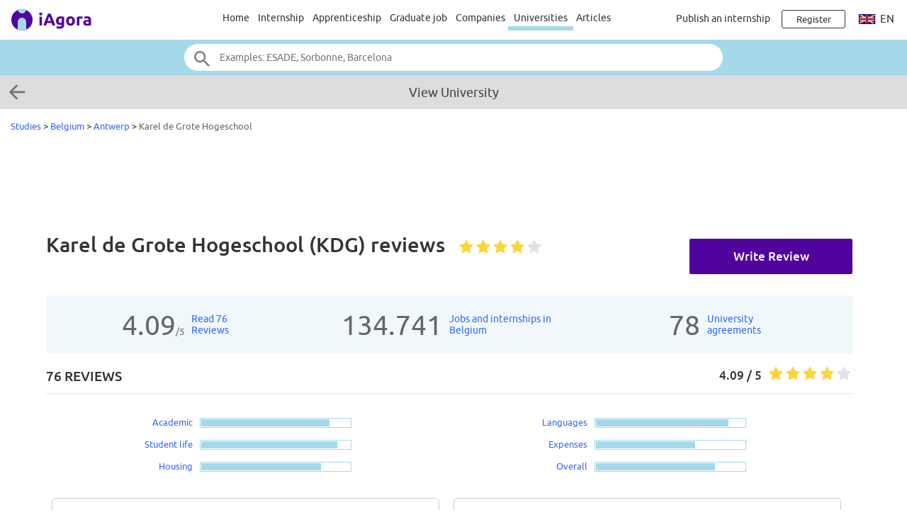

--- FILE ---
content_type: text/html;charset=ISO-8859-1
request_url: https://www.iagora.com/studies/uni/Karel_de_Grote_Hogeschool
body_size: 14587
content:
<!DOCTYPE HTML>
<html lang="en">
<head>
<meta http-equiv="Content-Type" content="text/html;charset=ISO-8859-1">
<meta name="viewport" content="width=device-width, initial-scale=1">
<link rel="canonical" href="/studies/uni/Karel_de_Grote_Hogeschool"><link rel="alternate" hreflang="en" href="https://www.iagora.com/studies/uni/Karel_de_Grote_Hogeschool?lang=en"><link rel="alternate" hreflang="es" href="https://www.iagora.com/studies/uni/Karel_de_Grote_Hogeschool?lang=es"><link rel="alternate" hreflang="fr" href="https://www.iagora.com/studies/uni/Karel_de_Grote_Hogeschool?lang=fr"><link rel="alternate" hreflang="x-default" href="https://www.iagora.com/studies/uni/Karel_de_Grote_Hogeschool"><link rel="icon" href="/images/favicon.ico" sizes="32x32">
<link rel="icon" href="/images/yow/logo-only2.svg" type="image/svg+xml">
<link rel="apple-touch-icon" href="/images/yow/apple-touch-icon.png">
<link rel="preload" href="/css/Ubuntu-r.woff2" as="font" type="font/woff2" crossorigin>
<link rel="preload" href="/css/Ubuntu-i.woff2" as="font" type="font/woff2" crossorigin>
<link rel="preload" href="/css/Ubuntu-m.woff2" as="font" type="font/woff2" crossorigin>
<link rel="preload" href="/js/mobe-81.js" as="script">
<link rel="preconnect" href="https://www.googletagmanager.com">
<link rel="dns-prefetch" href="https://www.googletagmanager.com">
<link rel="preconnect" href="//pagead2.googlesyndication.com">
<link rel="preconnect" href="//googleads.g.doubleclick.net">
<link rel="dns-prefetch" href="//pagead2.googlesyndication.com">
<link rel="dns-prefetch" href="//googleads.g.doubleclick.net">
<title>  Karel de Grote Hogeschool 
 (KDG) 
reviews | Belgium | iAgora.com</title>
<script>
var ia_scrw=window.outerWidth,ia_q=[],$=f=>{ia_q.push(f)};
function getEl(x){return document.getElementById(x)}
function go(x){window.location.href=x}
</script>
<script>(adsbygoogle=window.adsbygoogle||[]).push({google_ad_client:"ca-pub-5960084702414099",enable_page_level_ads:true});</script>
<style type="text/css">
@font-face {
	font-family:'Ubuntu';
	font-display:swap;
	src:url('/css/Ubuntu-r.woff2') format('woff2');
}
@font-face {
	font-family:'Ubuntu';
	font-style:italic;
	font-display:swap;
	src:url('/css/Ubuntu-i.woff2') format('woff2');
}
@font-face {
	font-family:'Ubuntu';
	font-weight:700;
	font-display:swap;
	src:url('/css/Ubuntu-m.woff2') format('woff2');
}
</style>
<link rel="stylesheet" href="/css/mobe-164.css" type="text/css" media="screen">
<script async src="https://www.googletagmanager.com/gtag/js?id=G-XB9GJNEGHZ"></script>
<script>
window.dataLayer = window.dataLayer || [];
function gtag(){dataLayer.push(arguments);}
gtag('js', new Date());
gtag('config', 'G-XB9GJNEGHZ');
gtag('config', 'AW-1070572620');
</script>
<meta name="description" content="23/01/26 17:07: Karel de Grote Hogeschool: Academic profile, reviews by international students, international partners... Ratings: Academic: 4.3/5, Languages: 4.4/5, Student life: 4.6/5, Housing: 4.0/5, Expenses: 3.3/5, Overall: 4.0/5.
Rankings, Admissions, Programs...">


<script type='application/ld+json'> 
{
  "@context": "http://www.schema.org",
  "@type": "EducationalOrganization",
  "name": "Karel de Grote Hogeschool",
  "url": "https://www.iagora.com/studies/uni/Karel_de_Grote_Hogeschool",
    "description": "The Karel de Grote-Hogeschool was founded in 1995 as the result of a merger of 13 Catholic hogescholen in Antwerp all with a long tradition and a reputation of quality. The 12 campuses of the 'KdG'...",
  "aggregateRating": {
    "@type": "aggregateRating",
    "ratingValue": "4.1",
    "reviewCount": "76",
    "ratingCount": "76"
  },
  "review": [
{
    "@type": "Review",
    "author": "Amina M",
    "name": "In overall, a good school to study at.",
    "datePublished": "2022-11-10",
    "description": "Karel de Grote Hogeschool is an institution with some interesting options to study in. For example, I study Business management with the specialization in international entrepreneurship. The over...",
    "reviewRating": {
      "@type": "Rating",
      "bestRating": "5",
      "ratingValue": "4.0",
      "worstRating": "1"
    }   
},{
    "@type": "Review",
    "author": "Ben R",
    "name": "Karel de Grote Hogeschool review",
    "datePublished": "2019-10-31",
    "description": "The university college really pinpoints on making you gain professional experience.\n\nIn almost all of their study programs it's obligatory to do at least one internship.\n\nIt's a really nice...",
    "reviewRating": {
      "@type": "Rating",
      "bestRating": "5",
      "ratingValue": "4.0",
      "worstRating": "1"
    }   
},{
    "@type": "Review",
    "author": "KdG I",
    "name": "Genuine KdG review",
    "datePublished": "2025-12-14",
    "description": "My experience at KdG (Campus Groenplaats) has been frustrating and disappointing.\n\nDuring the 2025&#8211;2026 academic year, I encountered six separate study-progress obstacles. A core course was...",
    "reviewRating": {
      "@type": "Rating",
      "bestRating": "5",
      "ratingValue": "5.0",
      "worstRating": "1"
    }   
},{
    "@type": "Review",
    "author": "Naomi Z",
    "name": "Broad options",
    "datePublished": "2019-07-20",
    "description": "The cours I follow \"International Business\" Is pretty new and has only existed for 4 years in this school. However them make a great effort to include a lot of international experiences and has...",
    "reviewRating": {
      "@type": "Rating",
      "bestRating": "5",
      "ratingValue": "4.0",
      "worstRating": "1"
    }   
}   ],
  "address": {
    "@type": "PostalAddress",
    "streetAddress": "Karel de Grote Hogeschool, Van Schoonbekestraat 143, 2018 en",
    "addressLocality": "Antwerp",    "addressCountry": "Belgium"  }
}
</script>
</head>

<body class="yow">

<div class="top-bar">
	<div id="burger-menu" class="menu-icon"><div class="bar"></div><div class="bar"></div><div class="bar"></div></div>

	<div class="logo">
			<a href="/"><img src="/images/yow/logo2.svg"></a>
		</div>

	<div class="web-up sep left"></div>

	<div class="global-links web-up">
		<a class="top-elt" href="https://www.iagora.com/work/en/home.html">Home</a>
		<a class="top-elt inter" href="https://www.iagora.com/work/en/internships">Internship</a>
				<a class="top-elt" href="https://www.iagora.com/work/en/apprenticeships">Apprenticeship</a>
		<a class="top-elt" href="https://www.iagora.com/work/en/jobs">Graduate job</a>
		<a class="top-elt" href="https://www.iagora.com/work/en/home.html?show=companies">Companies</a>
				<a class="top-elt selected" href="/studies/">Universities</a>
		<a class="top-elt" href="/articles/">Articles</a>
			</div>

	<div class="web-up sep"></div>

	
			<a class="web-up careers-link right-elt" href="/careers/recruiters.html">Publish an internship</a>
	
	<div id="user-icon" class="right-elt">
					<a class="neverline" href="https://www.iagora.com/registration/step1.html?goto=https%3A%2F%2Fwww.iagora.com%2Fstudies%2Funi%2FKarel_de_Grote_Hogeschool"><img class="web-down icon" src="/images/yow/user.svg"><div class="web-up login-link">Register







</div></a>
				</div>

		<div class="web-up lang-icon" id="lang-webdropdown3">
					<img src="/images/itravel/flags/flag_uk.gif">
			en			</div>
	</div>

<form id="top-search-form" action="/studies/search.html" autocomplete="off">
<div class="top-search-outer"><div class="top-search">
	<input id="top-search-input" type="text" value="" name="search_str" placeholder="Examples: ESADE, Sorbonne, Barcelona">
	<input type="image" id="top-search-submit" alt="" src="/images/yow/search.svg">
	<div id="top-pop-search" class="completion popup"></div>
</div></div>
</form>

<div id="backbox">
	<a href="/studies/Belgium/Antwerp"><img id="back-link-arrow" class="arrow" src="/images/mobe/left-arrow.png" srcset="/images/mobe/left-arrow-2x.png 2x"></a>
	<div>View University</div>
</div>



<div id="crumbs">  <a href="/studies/">Studies</a> 
  &gt; <a href="/studies/Belgium">Belgium</a>
  &gt; <a href="/studies/Belgium/Antwerp">Antwerp</a> 
  &gt; <span class="light reg">Karel de Grote Hogeschool</span>
&nbsp;</div>

<div id="main-above" class="clearfix">
	<div class="web-up" style="height:90px; margin:15px auto 0 auto" align="center"> 
<!-- Top large banner -->
<ins class="adsbygoogle" style="display:inline-block;width:970px;height:90px" data-ad-client="ca-pub-5960084702414099" data-ad-slot="3168817349"></ins>
<script>(adsbygoogle = window.adsbygoogle || []).push({});</script>
</div>
	<div class="web-down" style="margin:8px auto" align="center"> 
<!-- Responsive -->
<ins class="adsbygoogle" style="display:block" data-ad-client="ca-pub-5960084702414099" data-ad-slot="8087758110" data-ad-format="horizontal"></ins>
<script>(adsbygoogle = window.adsbygoogle || []).push({});</script>
</div>
</div>

<div id="main-outer" class="clearfix ">
<div id="main-inner" class="clearfix">

<div id="studies-main">

<div id="stick"><div id="stick1">
<div id="main" class="clearfix padded1col">
		<div id="uni-titl1" class="clearfix">
				<a rel="nofollow" class="green-button web-up courses-but" href="/studies/write/index.html?center_id=1264">Write Review</a>

		<h1><span class="sticky-hide"> </span> Karel de Grote Hogeschool 
 (KDG) 
<span class="sticky-hide">reviews</span></h1>
				<img class="stars-large sticky-hide" src="/images/istudy/y5star4.png" title="4.09 / 5">
			</div>
</div>
</div></div>

<div id="uni-globar" class="tablet-up fs0 light">
		<div class="big">4.09<span class="reg">/5</span></div>
	<div><a href="/studies/uni/Karel_de_Grote_Hogeschool::show=reviews#main">Read 76<br>Reviews</a></div>
	
	
		<div class="big">134.741</div>
	<div><a href="https://www.iagora.com/work/en/jobs-and-internships/belgium">Jobs and internships in Belgium</a></div>
	
		<div class="big">78</div>
	<div><a href="/studies/uni/Karel_de_Grote_Hogeschool::show=partners#main">University<br>agreements</a></div>
	
	</div>



<div id="colright-outer" class="clearfix one-col"><div id="colright-main" class="clearfix"><div id="reviews-stats" class="clearfix padded1col uni-subtit">
	<div class="first caps"><b>76 reviews</b></div>
		<img class="stars-large" src="/images/istudy/y5star4.png">
	<div class="sco1"><b>4.09 / 5</b> <span class="phone-only"><i>based on <b><span>76</span></b> reviews</i></span></div>

</div>

<div id="uni-actions" class="web-down">
		<a rel="nofollow" class="green-button" href="/studies/write/index.html?center_id=1264">Write Review</a>
</div>

<div id="reviews-levels" class="clearfix">
			<div class="uni-levels">
		<div class="levels-one">
			<a href="/studies/uni/Karel_de_Grote_Hogeschool::show=reviews:type=aca">Academic</a><div><div style="width:181px"></div></div>
		</div>
		<div class="levels-one">
			<a href="/studies/uni/Karel_de_Grote_Hogeschool::show=reviews:type=life">Student life</a><div><div style="width:192px"></div></div>
		</div>
		<div class="levels-one">
			<a href="/studies/uni/Karel_de_Grote_Hogeschool::show=reviews:type=housing">Housing</a><div><div style="width:169px"></div></div>
		</div>
	</div>
		<div class="uni-levels">
				<div class="levels-one">
			<a href="/studies/uni/Karel_de_Grote_Hogeschool::show=reviews:type=lang">Languages</a><div><div style="width:187px"></div></div>
		</div>
		<div class="levels-one">
			<a href="/studies/uni/Karel_de_Grote_Hogeschool::show=reviews:type=exp">Expenses</a><div><div style="width:140px"></div></div>
		</div>
				<div class="levels-one">
			<a href="/studies/uni/Karel_de_Grote_Hogeschool::show=reviews:type=add">Overall</a><div><div style="width:168px"></div></div>
		</div>
	</div>
</div>



<div id="review-cards" class="fs0 show-home">
	<div class="one-review txt20">
	<div class="clearfix">
		<div class="useful" onclick="useful('60752', 'add')"><img src="/images/mobe/thumbs_up.png"> Useful &nbsp;|&nbsp; <span id="useful_add_60752">5</span></div>
				<img class="stars-small" src="/images/istudy/y5star4.png" title="4.0 / 5">
	</div>
	<div class="simple-title"><span class="bigquot f21">&#8220;</span>In overall, a good school to study at.<span class="bigquot f21">&#8221;</span></div>
	<div class="reviewer"><b>Amina M</b></div>
	<div class="meta">Belgium, <br>Business Studies, 2024</div>

	<div class="rtype caps"><img src="/images/istudy/ic_assignment.png"><b>Overall</b></div>

	<div class="txt" style="margin-top:28px"><div class="short">Karel de Grote Hogeschool is an institution with some interesting options to study in. For example, I study Business management with the specialization in international entrepreneurship. The over atmosphere is good and the school provides oppertunities.</div><div class="read-more">Read more&nbsp;&gt;</div></div>

		<div class="label">Careers</div>
	<div class="txt together"><div class="short">The school provides some internship opportunities, even for the students who want to go abroad. However it is limited.</div><div class="read-more">Read more&nbsp;&gt;</div></div>
	
	<div class="label">Pros</div>
	<div class="txt together">the amount of oppertunities given to students to start something besides their studies.</div>

		<div class="label">Cons</div>
	<div class="txt">the lack of guidance (sometimes).</div>
	
</div>
		<div class="one-review txt20">
	<div class="clearfix">
		<div class="useful" onclick="useful('28437', 'add')"><img src="/images/mobe/thumbs_up.png"> Useful &nbsp;|&nbsp; <span id="useful_add_28437">5</span></div>
				<img class="stars-small" src="/images/istudy/y5star4.png" title="4.0 / 5">
	</div>
	<div class="simple-title"><span class="bigquot f21">&#8220;</span>Karel de Grote Hogeschool review<span class="bigquot f21">&#8221;</span></div>
	<div class="reviewer"><b>Ben R</b></div>
	<div class="meta">Belgium, Graduate<br>Business Studies, 2021</div>

	<div class="rtype caps"><img src="/images/istudy/ic_assignment.png"><b>Overall</b></div>

	<div class="txt" style="margin-top:28px"><div class="short">The university college really pinpoints on making you gain professional experience.<br><br>In almost all of their study programs it's obligatory to do at least one internship.<br><br>It's a really nice option for students who wish to study and work in groups in a problem solving way.</div><div class="read-more">Read more&nbsp;&gt;</div></div>

	
	<div class="label">Pros</div>
	<div class="txt together">A lot of different study options</div>

		<div class="label">Cons</div>
	<div class="txt">No analytical classes</div>
	
</div>
		<div class="one-review txt20">
	<div class="clearfix">
		<div class="useful" onclick="useful('74986', 'add')"><img src="/images/mobe/thumbs_up.png"> Useful &nbsp;|&nbsp; <span id="useful_add_74986">0</span></div>
				<img class="stars-small" src="/images/istudy/y5star5.png" title="5.0 / 5">
	</div>
	<div class="simple-title"><span class="bigquot f21">&#8220;</span>Genuine KdG review<span class="bigquot f21">&#8221;</span></div>
	<div class="reviewer"><b>KdG I</b></div>
	<div class="meta">Belgium, Graduate<br>, 2026</div>

	<div class="rtype caps"><img src="/images/istudy/ic_assignment.png"><b>Overall</b></div>

	<div class="txt" style="margin-top:28px"><div class="short">My experience at KdG (Campus Groenplaats) has been frustrating and disappointing.<br><br>During the 2025&#8211;2026 academic year, I encountered six separate study-progress obstacles. A core course was scheduled in the same semester as my mandatory internship, even though this conflict was known in advance, and my request to resolve it was ignored. I was also forced to redo parts of a French course that I had already passed because the school refused to recognise previously acquired competences.<br><br>On top of that, my request to replace the French elective with another relevant elective (such as geopolitics or international relations) was rejected without meaningful consideration. I also asked for a reasonable alternative to the mandatory internship due to personal and neurological difficulties in high-stimuli environments, but this was rigidly refused, with no flexibility shown.<br><br>There were also privacy concerns. I discovered that 47 GB of my personal files were stored in a hidden OneDrive folder without my knowledge. Although this was eventually resolved, it seriously undermined my trust. Finally, after months of delays with my study grant, KdG refused to provide even a partial advance, causing unnecessary financial strain and a force majeure situation that disrupted my study progress.<br><br>Overall, communication was cold, distant, and dismissive, and I felt that I was not taken into consideration as a student.<br><br>The detailed cases and documentation can be found here:<br>https://drive.google.com/file/d/1_SorwfziCbUKWYLDf8CWdXAiSoQOSO4l/view?usp=sharing</div><div class="read-more">Read more&nbsp;&gt;</div></div>

	
	<div class="label">Pros</div>
	<div class="txt together">A lot of talent and good food</div>

		<div class="label">Cons</div>
	<div class="txt">A dismissive and authoritarian attitude toward students asserting their academic rights.</div>
	
</div>
		<div class="one-review txt20">
	<div class="clearfix">
		<div class="useful" onclick="useful('25847', 'add')"><img src="/images/mobe/thumbs_up.png"> Useful &nbsp;|&nbsp; <span id="useful_add_25847">2</span></div>
				<img class="stars-small" src="/images/istudy/y5star4.png" title="4.0 / 5">
	</div>
	<div class="simple-title"><span class="bigquot f21">&#8220;</span>Broad options<span class="bigquot f21">&#8221;</span></div>
	<div class="reviewer"><b>Naomi Z</b></div>
	<div class="meta">Belgium, Undergraduate<br>Business Studies, 2020</div>

	<div class="rtype caps"><img src="/images/istudy/ic_assignment.png"><b>Overall</b></div>

	<div class="txt" style="margin-top:28px"><div class="short">The cours I follow "International Business" Is pretty new and has only existed for 4 years in this school. However them make a great effort to include a lot of international experiences and has many international students applying.</div><div class="read-more">Read more&nbsp;&gt;</div></div>

	
	<div class="label">Pros</div>
	<div class="txt together">Great opportunities</div>

		<div class="label">Cons</div>
	<div class="txt">not very developed</div>
	
</div>
	</div>


<div align="center">
<a href="/studies/uni/Karel_de_Grote_Hogeschool::show=reviews#main">VIEW ALL 76 REVIEWS&nbsp;&gt;</a>
</div>



	
				<div class="padded1col clearfix">
	<div class="uni-subtit caps further">
	REVIEWS BY INTERNS AT Karel de Grote Hogeschool		</div>

	<div class="studies-work-reviews scroller-outer padded" style="max-width:100%"><div class="scroller-inner scrollarrows">
		</div></div>
</div>

	
<div class="web-up" style="height:90px; margin:12px auto" align="center"> 
<!-- Leaderboard 2 -->
<ins class="adsbygoogle" style="display:inline-block;width:728px;height:90px" data-ad-client="ca-pub-5960084702414099" data-ad-slot="2539316912"></ins>
<script>(adsbygoogle = window.adsbygoogle || []).push({});</script>
</div>
<div class="web-down" style="margin:8px auto 0 auto" align="center"> 
<!-- Responsive -->
<ins class="adsbygoogle" style="display:block" data-ad-client="ca-pub-5960084702414099" data-ad-slot="8087758110" data-ad-format="horizontal"></ins>
<script>(adsbygoogle = window.adsbygoogle || []).push({});</script>
</div>

<div id="about" class="padded1col clearfix">
	<div class="uni-subtit further">ABOUT</div>
	<div id="uni-about-main" class="has-more">
		<div class="txt">
			<div class="txt20 short">The Karel de Grote-Hogeschool was founded in 1995 as the result of a merger of 13 Catholic
                                hogescholen in Antwerp all with a long tradition and a reputation of quality. The 12 campuses
                                of the 'KdG'are spread over whole the city of Antwerp. <BR>
<BR>
                                Due to this merger the Karel de Grote-Hogeschool now is the largest Catholic 'Hogeschool' in
                                Belgium, with around 7.300 students.
                                Those students are really the first concern of this 'hogeschool': the institute has a policy of
                                students' participation and it offers social service and students' guidance. <BR>
<BR>
                                The Karel de Grote-Hogeschool has six departments or faculties and in four of those only
                                first-cycle undergraduate programmes are offered in three-year full-time courses leading to a
                                basic or Bachelor's degree. First-cycle courses lead to more practical jobs.
                                During training students acquire practical skills. Close contacts with professional reality are
                                essential to the programme. <BR>
<BR>
                                In two departments, Arts and Engineering, a first-cycle of two years full-time programme is
                                followed by a second cycle of two years. Higher admission terms and the duration of four
                                years result in a higher academic degree or Master's degree.
                                However, students are not trained for conducting scientific research, but rather for applying
                                results to life generally. Therefore the two-cycle courses require close contact with
                                professionals.
                                Students can take a full-time or part-time programme. </div>
			<div class="txt20 read-more">Read more&nbsp;&gt;</div>
		</div>
	</div>
		<div id="uni-about-more" class="txt20">
		
				<div><b>Homepage:</b> <a rel="nofollow noopener" href="http://www.kdg.be/" target="_blank">www.kdg.be</a></div>
		
		
				<div><b>Phone:</b> +32 3 241 03 00</div>
		
				<div><b>Address:</b> Karel de Grote Hogeschool, Van Schoonbekestraat 143, 2018 en, Antwerp, Belgium</div>
			</div>
	</div>

<div class="web-up" style="height:90px; margin:12px auto" align="center"> 
<!-- LU_728x15 -->
<ins class="adsbygoogle" style="display:inline-block;width:728px;height:15px" data-ad-client="ca-pub-5960084702414099" data-ad-slot="1615050763"></ins>
<script>(adsbygoogle = window.adsbygoogle || []).push({});</script>
</div>
<div class="web-down" style="margin:12px auto 0 auto" align="center"> 
<!-- Responsive -->
<ins class="adsbygoogle" style="display:block" data-ad-client="ca-pub-5960084702414099" data-ad-slot="8087758110" data-ad-format="horizontal"></ins>
<script>(adsbygoogle = window.adsbygoogle || []).push({});</script>
</div>

<div class="padded1col clearfix" style="margin:12px 0 30px 0">
	<div class="uni-subtit further caps">Global university agreements of Karel de Grote Hogeschool</div>
		<div class="txt20 uni-partner home">
		<div class="caps">Austria</div>
				<div>Pädagogische Akademie des Bundes in Nö		<span class="g8">(6&nbsp;reviews)</span>		</div>
			</div>
		<div class="txt20 uni-partner home">
		<div class="caps">Czech Republic</div>
				<div><a href="/studies/uni/Ceske_Vysoke_Uceni_Technicke_v_Praze">Ceske Vysoke Uceni Technicke v Praze</a>		<span class="g8">(45&nbsp;reviews)</span>		</div>
			</div>
		<div class="txt20 uni-partner home">
		<div class="caps">Denmark</div>
				<div>Haderslev Statsseminarium				</div>
			</div>
		<div class="txt20 uni-partner home">
		<div class="caps">Finland</div>
				<div><a href="/studies/uni/University_of_Helsinki">University of Helsinki</a>		<span class="g8">(208&nbsp;reviews)</span>		</div>
			</div>
		<div class="txt20 uni-partner home">
		<div class="caps">France</div>
				<div><a href="/studies/uni/Universit%E9_des_Sciences_et_Technologie_de_Lille%3A_Lille_I">Université des Sciences et Technologie de Lille: Lille I</a>		<span class="g8">(182&nbsp;reviews)</span>		</div>
			</div>
		<div class="txt20 uni-partner home">
		<div class="caps">Germany</div>
				<div><a href="/studies/uni/Fachhochschule_K%F6ln">Fachhochschule Köln</a>		<span class="g8">(102&nbsp;reviews)</span>		</div>
			</div>
		<div class="txt20 uni-partner home">
		<div class="caps">Greece</div>
				<div><a href="/studies/uni/Athens_University_of_Economics_and_Business">Athens University of Economics and Business</a>		<span class="g8">(201&nbsp;reviews)</span>		</div>
			</div>
		<div class="txt20 uni-partner home">
		<div class="caps">Hungary</div>
				<div><a href="/studies/uni/ISC_-_Budapest_University_of_Economic_Sciences">ISC - Budapest University of Economic Sciences</a>		<span class="g8">(204&nbsp;reviews)</span>		</div>
			</div>
		<div class="txt20 uni-partner home">
		<div class="caps">Ireland</div>
				<div><a href="/studies/uni/University_of_Limerick">University of Limerick</a>		<span class="g8">(264&nbsp;reviews)</span>		</div>
			</div>
		<div class="txt20 uni-partner home">
		<div class="caps">Italy</div>
				<div><a href="/studies/uni/Universit%E0_degli_Studi_di_Bari">Università degli Studi di Bari</a>		<span class="g8">(75&nbsp;reviews)</span>		</div>
			</div>
		<div class="txt20 uni-partner home">
		<div class="caps">Netherlands</div>
				<div><a href="/studies/uni/Hogeschool_van_Arnhem_en_Nijmegen">Hogeschool van Arnhem en Nijmegen</a>		<span class="g8">(285&nbsp;reviews)</span>		</div>
			</div>
		<div class="txt20 uni-partner home">
		<div class="caps">Norway</div>
				<div><a href="/studies/uni/H%F8gskolen_i_%D8stfold">Høgskolen i Østfold</a>		<span class="g8">(13&nbsp;reviews)</span>		</div>
			</div>
			<div align="center">
	<a href="/studies/uni/Karel_de_Grote_Hogeschool::show=partners#main">VIEW ALL 78 UNIVERSITIES IN 12 COUNTRIES&nbsp;&gt;</a>
	</div>
	</div>

<div style="height:30px"></div>
</div></div>
</div>
<div id="share-container2"><div class="share-mobe">
	<img src="/images/mobe/share3-twitter.svg" onclick="share_mobe('twitter')">
	<img src="/images/mobe/share3-fb.svg" onclick="share_mobe('fb')">
	<img src="/images/mobe/share3-linkedin.svg" onclick="share_mobe('linkedin')">
</div>
</div></div>
</div>

<div id="footer-logos">
				<a href="/studies/uni/EMLYON_Business_School"><img class="hovershadow" loading="lazy" src="/images/u/g/s/lNNXFsMUUM-.png" alt="EMLYON Business School"></a>
			<a href="/studies/uni/Grenoble_Ecole_de_Management"><img class="hovershadow" loading="lazy" src="/images/u/r/7/n9aA0JHOH7.png" alt="Grenoble Ecole de Management"></a>
			<a href="/studies/uni/ESADE_Business_School"><img class="hovershadow" loading="lazy" src="/images/u/y/h/13PrUvqKTm.png" alt="ESADE Business School"></a>
			<a href="/studies/uni/KTH_Royal_Institute_of_Technology"><img class="hovershadow" loading="lazy" src="/images/u/s/1/xEuJckGRKQ-.png" alt="KTH Royal Institute of Technology"></a>
			<a href="/studies/uni/EU_Business_School"><img class="hovershadow" loading="lazy" src="/images/u/v/j/cyKDqEOlgG.png" alt="EU Business School"></a>
			<a href="/studies/uni/ESCI-UPF"><img class="hovershadow" loading="lazy" src="/images/u/c/p/YEKoiZqlyv.png" alt="ESCI-UPF"></a>
			<a href="/studies/uni/NEOMA_Business_School"><img class="hovershadow" loading="lazy" src="/images/u/a/p/3N1iekkdZq.png" alt="NEOMA Business School"></a>
			<a href="/studies/uni/ESSCA"><img class="hovershadow" loading="lazy" src="/images/uni_logos/896-.png" alt="ESSCA"></a>
			<a href="/studies/uni/KEDGE_Business_School"><img class="hovershadow" loading="lazy" src="/images/u/j/4/vsc9KfEOHz-.png" alt="KEDGE Business School"></a>
			<a href="/studies/uni/Universidad_de_Navarra"><img class="hovershadow" loading="lazy" src="/images/uni_logos/597-.png" alt="Universidad de Navarra"></a>
	</div>

<div class="popular-links-outer"><div class="popular-links">
	<div class="bigger white m24"><b>
		Most popular internship searches
			</b></div>
	<div class="scroller-outer m32"><div class="menu-box quick-links scroller-inner white">
				<div class="menu-elt id-ql-ctry selected popular-links-elt" data-id="id-ql-ctry" onclick="popular_links_sel()">Countries</div>
				<div class="menu-elt id-ql-city popular-links-elt" data-id="id-ql-city" onclick="popular_links_sel()">Cities</div>
				<div class="menu-elt id-ql-cat popular-links-elt" data-id="id-ql-cat" onclick="popular_links_sel()">Categories</div>
				<div class="menu-elt id-ql-indus popular-links-elt" data-id="id-ql-indus" onclick="popular_links_sel()">Industries</div>
				<div class="menu-elt id-ql-co popular-links-elt" data-id="id-ql-co" onclick="popular_links_sel()">Companies</div>
			</div></div>

		<div class="links-wrapper id-ql-ctry"><div class="links">
					<a href="https://www.iagora.com/work/en/internships/france" class="one"><div class="link">France Internship</div><div class="sub">9.046 internships</div></a>
					<a href="https://www.iagora.com/work/en/internships/usa" class="one"><div class="link">USA Internship</div><div class="sub">7.110 internships</div></a>
					<a href="https://www.iagora.com/work/en/internships/germany" class="one"><div class="link">Germany Internship</div><div class="sub">3.911 internships</div></a>
					<a href="https://www.iagora.com/work/en/internships/spain" class="one"><div class="link">Spain Internship</div><div class="sub">1.477 internships</div></a>
					<a href="https://www.iagora.com/work/en/internships/singapore" class="one"><div class="link">Singapore Internship</div><div class="sub">1.396 internships</div></a>
					<a href="https://www.iagora.com/work/en/internships/italy" class="one"><div class="link">Italy Internship</div><div class="sub">1.396 internships</div></a>
					<a href="https://www.iagora.com/work/en/internships/canada" class="one"><div class="link">Canada Internship</div><div class="sub">1.107 internships</div></a>
					<a href="https://www.iagora.com/work/en/internships/uk" class="one"><div class="link">UK Internship</div><div class="sub">922 internships</div></a>
					<a href="https://www.iagora.com/work/en/internships/china" class="one"><div class="link">China Internship</div><div class="sub">679 internships</div></a>
					<a href="https://www.iagora.com/work/en/internships/netherlands" class="one"><div class="link">Netherlands Internship</div><div class="sub">631 internships</div></a>
					<a href="https://www.iagora.com/work/en/internships/switzerland" class="one"><div class="link">Switzerland Internship</div><div class="sub">567 internships</div></a>
					<a href="https://www.iagora.com/work/en/internships/malaysia" class="one"><div class="link">Malaysia Internship</div><div class="sub">514 internships</div></a>
					<a href="https://www.iagora.com/work/en/internships/poland" class="one"><div class="link">Poland Internship</div><div class="sub">473 internships</div></a>
					<a href="https://www.iagora.com/work/en/internships/brazil" class="one"><div class="link">Brazil Internship</div><div class="sub">447 internships</div></a>
					<a href="https://www.iagora.com/work/en/internships/mexico" class="one"><div class="link">Mexico Internship</div><div class="sub">400 internships</div></a>
					<a href="https://www.iagora.com/work/en/internships/belgium" class="one"><div class="link">Belgium Internship</div><div class="sub">390 internships</div></a>
					<a href="https://www.iagora.com/work/en/internships/india" class="one"><div class="link">India Internship</div><div class="sub">299 internships</div></a>
					<a href="https://www.iagora.com/work/en/internships/portugal" class="one"><div class="link">Portugal Internship</div><div class="sub">284 internships</div></a>
					<a href="https://www.iagora.com/work/en/internships/luxembourg" class="one"><div class="link">Luxembourg Internship</div><div class="sub">209 internships</div></a>
					<a href="https://www.iagora.com/work/en/internships/austria" class="one"><div class="link">Austria Internship</div><div class="sub">201 internships</div></a>
					<a href="https://www.iagora.com/work/en/internships/united-arab-emirates" class="one"><div class="link">United Arab Emirates Internship</div><div class="sub">198 internships</div></a>
					<a href="https://www.iagora.com/work/en/internships/hungary" class="one"><div class="link">Hungary Internship</div><div class="sub">165 internships</div></a>
					<a href="https://www.iagora.com/work/en/internships/sweden" class="one"><div class="link">Sweden Internship</div><div class="sub">142 internships</div></a>
					<a href="https://www.iagora.com/work/en/internships/ireland" class="one"><div class="link">Ireland Internship</div><div class="sub">140 internships</div></a>
					<a href="https://www.iagora.com/work/en/internships/japan" class="one"><div class="link">Japan Internship</div><div class="sub">125 internships</div></a>
					<a href="https://www.iagora.com/work/en/internships/argentina" class="one"><div class="link">Argentina Internship</div><div class="sub">107 internships</div></a>
					<a href="https://www.iagora.com/work/en/internships/romania" class="one"><div class="link">Romania Internship</div><div class="sub">107 internships</div></a>
					<a href="https://www.iagora.com/work/en/internships/denmark" class="one"><div class="link">Denmark Internship</div><div class="sub">101 internships</div></a>
					<a href="https://www.iagora.com/work/en/internships/chile" class="one"><div class="link">Chile Internship</div><div class="sub">96 internships</div></a>
					<a href="https://www.iagora.com/work/en/internships/colombia" class="one"><div class="link">Colombia Internship</div><div class="sub">94 internships</div></a>
					<a href="https://www.iagora.com/work/en/internships/norway" class="one"><div class="link">Norway Internship</div><div class="sub">63 internships</div></a>
					<a href="https://www.iagora.com/work/en/internships/south-korea" class="one"><div class="link">Korea Internship</div><div class="sub">62 internships</div></a>
					<a href="https://www.iagora.com/work/en/internships/greece" class="one"><div class="link">Greece Internship</div><div class="sub">44 internships</div></a>
					<a href="https://www.iagora.com/work/en/internships/monaco" class="one"><div class="link">Monaco Internship</div><div class="sub">28 internships</div></a>
					<a href="https://www.iagora.com/work/en/internships/qatar" class="one"><div class="link">Qatar Internship</div><div class="sub">22 internships</div></a>
			</div></div>
		<div class="links-wrapper id-ql-city" style="display:none"><div class="links">
					<a href="https://www.iagora.com/work/en/internships-paris" class="one"><div class="link">Paris Internship</div><div class="sub">2.926 internships</div></a>
					<a href="https://www.iagora.com/work/en/internships/singapore/singapore" class="one"><div class="link">Singapore Internship</div><div class="sub">1.273 internships</div></a>
					<a href="https://www.iagora.com/work/en/internships/germany/munich" class="one"><div class="link">Munich Internship</div><div class="sub">782 internships</div></a>
					<a href="https://www.iagora.com/work/en/internships-milan" class="one"><div class="link">Milan Internship</div><div class="sub">619 internships</div></a>
					<a href="https://www.iagora.com/work/en/internships-madrid" class="one"><div class="link">Madrid Internship</div><div class="sub">487 internships</div></a>
					<a href="https://www.iagora.com/work/en/internships-barcelona" class="one"><div class="link">Barcelona Internship</div><div class="sub">455 internships</div></a>
					<a href="https://www.iagora.com/work/en/internships-london" class="one"><div class="link">London Internship</div><div class="sub">428 internships</div></a>
					<a href="https://www.iagora.com/work/en/internships/usa/san-francisco" class="one"><div class="link">San Francisco Internship</div><div class="sub">299 internships</div></a>
					<a href="https://www.iagora.com/work/en/internships-berlin" class="one"><div class="link">Berlin Internship</div><div class="sub">271 internships</div></a>
					<a href="https://www.iagora.com/work/en/internships/china/shanghai" class="one"><div class="link">Shanghai Internship</div><div class="sub">236 internships</div></a>
					<a href="https://www.iagora.com/work/en/internships/france/toulouse" class="one"><div class="link">Toulouse Internship</div><div class="sub">205 internships</div></a>
					<a href="https://www.iagora.com/work/en/internships-zurich" class="one"><div class="link">Zurich Internship</div><div class="sub">198 internships</div></a>
					<a href="https://www.iagora.com/work/en/internships/luxembourg/luxembourg-city" class="one"><div class="link">Luxembourg City Internship</div><div class="sub">193 internships</div></a>
					<a href="https://www.iagora.com/work/en/internships-brussels" class="one"><div class="link">Brussels Internship</div><div class="sub">185 internships</div></a>
					<a href="https://www.iagora.com/work/en/internships/usa/chicago" class="one"><div class="link">Chicago Internship</div><div class="sub">159 internships</div></a>
					<a href="https://www.iagora.com/work/en/internships/france/marseille" class="one"><div class="link">Marseille Internship</div><div class="sub">151 internships</div></a>
					<a href="https://www.iagora.com/work/en/internships/china/hong-kong" class="one"><div class="link">Hong Kong Internship</div><div class="sub">131 internships</div></a>
					<a href="https://www.iagora.com/work/en/internships/portugal/lisbon" class="one"><div class="link">Lisbon Internship</div><div class="sub">121 internships</div></a>
					<a href="https://www.iagora.com/work/en/internships/usa/boston" class="one"><div class="link">Boston Internship</div><div class="sub">114 internships</div></a>
					<a href="https://www.iagora.com/work/en/internships/china/beijing" class="one"><div class="link">Beijing Internship</div><div class="sub">113 internships</div></a>
					<a href="https://www.iagora.com/work/en/internships/switzerland/geneva" class="one"><div class="link">Geneva Internship</div><div class="sub">110 internships</div></a>
					<a href="https://www.iagora.com/work/en/internships-rome" class="one"><div class="link">Rome Internship</div><div class="sub">105 internships</div></a>
					<a href="https://www.iagora.com/work/en/internships/germany/hamburg" class="one"><div class="link">Hamburg Internship</div><div class="sub">105 internships</div></a>
					<a href="https://www.iagora.com/work/en/internships-dublin" class="one"><div class="link">Dublin Internship</div><div class="sub">98 internships</div></a>
					<a href="https://www.iagora.com/work/en/internships-vienna" class="one"><div class="link">Vienna Internship</div><div class="sub">88 internships</div></a>
					<a href="https://www.iagora.com/work/en/internships-stockholm" class="one"><div class="link">Stockholm Internship</div><div class="sub">74 internships</div></a>
					<a href="https://www.iagora.com/work/en/internships/usa/new-york-city" class="one"><div class="link">New York City Internship</div><div class="sub">53 internships</div></a>
					<a href="https://www.iagora.com/work/en/internships/italy/turin" class="one"><div class="link">Turin Internship</div><div class="sub">52 internships</div></a>
					<a href="https://www.iagora.com/work/en/internships/south-korea/seoul" class="one"><div class="link">Seoul Internship</div><div class="sub">46 internships</div></a>
					<a href="https://www.iagora.com/work/en/internships/italy/florence" class="one"><div class="link">Florence Internship</div><div class="sub">40 internships</div></a>
					<a href="https://www.iagora.com/work/en/internships/greece/athens" class="one"><div class="link">Athens Internship</div><div class="sub">28 internships</div></a>
					<a href="https://www.iagora.com/work/en/internships/uk/edinburgh" class="one"><div class="link">Edinburgh Internship</div><div class="sub">25 internships</div></a>
					<a href="https://www.iagora.com/work/en/internships/norway/oslo" class="one"><div class="link">Oslo Internship</div><div class="sub">25 internships</div></a>
					<a href="https://www.iagora.com/work/en/internships/qatar/doha" class="one"><div class="link">Doha Internship</div><div class="sub">22 internships</div></a>
					<a href="https://www.iagora.com/work/en/internships/spain/valencia" class="one"><div class="link">Valencia Internship</div><div class="sub">19 internships</div></a>
					<a href="https://www.iagora.com/work/en/internships/belgium/antwerp" class="one"><div class="link">Antwerp Internship</div><div class="sub">12 internships</div></a>
					<a href="https://www.iagora.com/work/en/internships/portugal/porto" class="one"><div class="link">Porto Internship</div><div class="sub">11 internships</div></a>
					<a href="https://www.iagora.com/work/en/internships/uk/liverpool" class="one"><div class="link">Liverpool Internship</div><div class="sub">1 internships</div></a>
			</div></div>
		<div class="links-wrapper id-ql-cat" style="display:none"><div class="links">
					<a href="https://www.iagora.com/work/en/internships/management" class="one"><div class="link">Management Internship</div><div class="sub">4.463 internships</div></a>
					<a href="https://www.iagora.com/work/en/internships/engineering" class="one"><div class="link">Engineering Internship</div><div class="sub">4.280 internships</div></a>
					<a href="https://www.iagora.com/work/en/internships/it" class="one"><div class="link">IT Internship</div><div class="sub">4.051 internships</div></a>
					<a href="https://www.iagora.com/work/en/internships/finance" class="one"><div class="link">Finance Internship</div><div class="sub">3.181 internships</div></a>
					<a href="https://www.iagora.com/work/en/internships/logistics" class="one"><div class="link">Logistics Internship</div><div class="sub">2.222 internships</div></a>
					<a href="https://www.iagora.com/work/en/internships/marketing" class="one"><div class="link">Marketing Internship</div><div class="sub">1.799 internships</div></a>
					<a href="https://www.iagora.com/work/en/internships/research" class="one"><div class="link">Research Internship</div><div class="sub">1.707 internships</div></a>
					<a href="https://www.iagora.com/work/en/internships/hr" class="one"><div class="link">HR Internship</div><div class="sub">1.290 internships</div></a>
					<a href="https://www.iagora.com/work/en/internships/sales" class="one"><div class="link">Sales Internship</div><div class="sub">1.258 internships</div></a>
					<a href="https://www.iagora.com/work/en/internships/environment" class="one"><div class="link">Environment Internship</div><div class="sub">1.250 internships</div></a>
					<a href="https://www.iagora.com/work/en/internships/hospitality" class="one"><div class="link">Hospitality Internship</div><div class="sub">1.193 internships</div></a>
					<a href="https://www.iagora.com/work/en/internships/industry" class="one"><div class="link">Industry Internship</div><div class="sub">1.130 internships</div></a>
					<a href="https://www.iagora.com/work/en/internships/creative" class="one"><div class="link">Creative Internship</div><div class="sub">1.104 internships</div></a>
					<a href="https://www.iagora.com/work/en/internships/health" class="one"><div class="link">Health Internship</div><div class="sub">712 internships</div></a>
					<a href="https://www.iagora.com/work/en/internships/fashion" class="one"><div class="link">Fashion Internship</div><div class="sub">493 internships</div></a>
					<a href="https://www.iagora.com/work/en/internships/purchasing" class="one"><div class="link">Purchasing Internship</div><div class="sub">370 internships</div></a>
					<a href="https://www.iagora.com/work/en/internships/administrative" class="one"><div class="link">Administrative Internship</div><div class="sub">277 internships</div></a>
					<a href="https://www.iagora.com/work/en/internships/security" class="one"><div class="link">Security Internship</div><div class="sub">242 internships</div></a>
					<a href="https://www.iagora.com/work/en/internships/insurance" class="one"><div class="link">Insurance Internship</div><div class="sub">197 internships</div></a>
					<a href="https://www.iagora.com/work/en/internships/digital-media" class="one"><div class="link">Digital Media Internship</div><div class="sub">142 internships</div></a>
					<a href="https://www.iagora.com/work/en/internships/leisure" class="one"><div class="link">Leisure Internship</div><div class="sub">99 internships</div></a>
					<a href="https://www.iagora.com/work/en/internships/government" class="one"><div class="link">Government Internship</div><div class="sub">99 internships</div></a>
					<a href="https://www.iagora.com/work/en/internships/agriculture" class="one"><div class="link">Agriculture Internship</div><div class="sub">35 internships</div></a>
					<a href="https://www.iagora.com/work/en/internships/translation" class="one"><div class="link">Translation Internship</div><div class="sub">32 internships</div></a>
					<a href="https://www.iagora.com/work/en/internships/journalism" class="one"><div class="link">Journalism Internship</div><div class="sub">23 internships</div></a>
					<a href="https://www.iagora.com/work/en/internships/general" class="one"><div class="link">General Internship</div><div class="sub">23 internships</div></a>
					<a href="https://www.iagora.com/work/en/internships/wellness" class="one"><div class="link">Wellness Internship</div><div class="sub">21 internships</div></a>
					<a href="https://www.iagora.com/work/en/internships/nonprofit" class="one"><div class="link">Nonprofit Internship</div><div class="sub">21 internships</div></a>
					<a href="https://www.iagora.com/work/en/internships/tourism" class="one"><div class="link">Tourism Internship</div><div class="sub">14 internships</div></a>
					<a href="https://www.iagora.com/work/en/internships/animal-health" class="one"><div class="link">Animal Health Internship</div><div class="sub">3 internships</div></a>
			</div></div>
		<div class="links-wrapper id-ql-indus" style="display:none"><div class="links">
					<a href="https://www.iagora.com/work/en/internships/in-finance" class="one"><div class="link">Finance Internship</div><div class="sub">3.095 internships</div></a>
					<a href="https://www.iagora.com/work/en/internships/in-automotive" class="one"><div class="link">Automotive Internship</div><div class="sub">2.625 internships</div></a>
					<a href="https://www.iagora.com/work/en/internships/in-electronics" class="one"><div class="link">Electronics Internship</div><div class="sub">2.039 internships</div></a>
					<a href="https://www.iagora.com/work/en/internships/in-luxury-goods" class="one"><div class="link">Luxury Goods Internship</div><div class="sub">1.804 internships</div></a>
					<a href="https://www.iagora.com/work/en/internships/in-internet" class="one"><div class="link">Internet Internship</div><div class="sub">1.744 internships</div></a>
					<a href="https://www.iagora.com/work/en/internships/in-health" class="one"><div class="link">Health Internship</div><div class="sub">1.626 internships</div></a>
					<a href="https://www.iagora.com/work/en/internships/in-accounting" class="one"><div class="link">Accounting Internship</div><div class="sub">1.519 internships</div></a>
					<a href="https://www.iagora.com/work/en/internships/in-it" class="one"><div class="link">IT Internship</div><div class="sub">1.477 internships</div></a>
					<a href="https://www.iagora.com/work/en/internships/in-food-and-beverage" class="one"><div class="link">Food and Beverage Internship</div><div class="sub">1.431 internships</div></a>
					<a href="https://www.iagora.com/work/en/internships/in-aerospace" class="one"><div class="link">Aerospace Internship</div><div class="sub">1.256 internships</div></a>
					<a href="https://www.iagora.com/work/en/internships/in-consulting" class="one"><div class="link">Consulting Internship</div><div class="sub">1.161 internships</div></a>
					<a href="https://www.iagora.com/work/en/internships/in-construction" class="one"><div class="link">Construction Internship</div><div class="sub">1.099 internships</div></a>
					<a href="https://www.iagora.com/work/en/internships/in-consumer" class="one"><div class="link">Consumer Internship</div><div class="sub">981 internships</div></a>
					<a href="https://www.iagora.com/work/en/internships/in-energy" class="one"><div class="link">Energy Internship</div><div class="sub">959 internships</div></a>
					<a href="https://www.iagora.com/work/en/internships/in-conglomerate" class="one"><div class="link">Conglomerate Internship</div><div class="sub">813 internships</div></a>
					<a href="https://www.iagora.com/work/en/internships/in-media-and-advertising" class="one"><div class="link">Media and Advertising Internship</div><div class="sub">752 internships</div></a>
					<a href="https://www.iagora.com/work/en/internships/in-nonprofit" class="one"><div class="link">Nonprofit Internship</div><div class="sub">540 internships</div></a>
					<a href="https://www.iagora.com/work/en/internships/in-retail" class="one"><div class="link">Retail Internship</div><div class="sub">534 internships</div></a>
					<a href="https://www.iagora.com/work/en/internships/in-tourism" class="one"><div class="link">Tourism Internship</div><div class="sub">529 internships</div></a>
					<a href="https://www.iagora.com/work/en/internships/in-oil" class="one"><div class="link">Oil Internship</div><div class="sub">511 internships</div></a>
					<a href="https://www.iagora.com/work/en/internships/in-transport" class="one"><div class="link">Transport Internship</div><div class="sub">480 internships</div></a>
					<a href="https://www.iagora.com/work/en/internships/in-insurance" class="one"><div class="link">Insurance Internship</div><div class="sub">479 internships</div></a>
					<a href="https://www.iagora.com/work/en/internships/in-telecoms" class="one"><div class="link">Telecoms Internship</div><div class="sub">427 internships</div></a>
					<a href="https://www.iagora.com/work/en/internships/in-chemicals" class="one"><div class="link">Chemicals Internship</div><div class="sub">283 internships</div></a>
					<a href="https://www.iagora.com/work/en/internships/in-hr" class="one"><div class="link">HR Internship</div><div class="sub">216 internships</div></a>
					<a href="https://www.iagora.com/work/en/internships/in-showbiz" class="one"><div class="link">Showbiz Internship</div><div class="sub">168 internships</div></a>
					<a href="https://www.iagora.com/work/en/internships/in-sport" class="one"><div class="link">Sport Internship</div><div class="sub">98 internships</div></a>
					<a href="https://www.iagora.com/work/en/internships/in-agriculture" class="one"><div class="link">Agriculture Internship</div><div class="sub">95 internships</div></a>
					<a href="https://www.iagora.com/work/en/internships/in-capital" class="one"><div class="link">Capital Internship</div><div class="sub">35 internships</div></a>
					<a href="https://www.iagora.com/work/en/internships/in-legal" class="one"><div class="link">Legal Internship</div><div class="sub">29 internships</div></a>
					<a href="https://www.iagora.com/work/en/internships/in-education" class="one"><div class="link">Education Internship</div><div class="sub">21 internships</div></a>
			</div></div>
		<div class="links-wrapper id-ql-co" style="display:none"><div class="links">
					<a href="https://www.iagora.com/work/en/internships-and-jobs-at/Bosch/7054" class="one"><div class="link">Bosch Internship</div><div class="sub">1.113 internships</div></a>
					<a href="https://www.iagora.com/work/en/internships-and-jobs-at/LVMH/8520" class="one"><div class="link">LVMH Internship</div><div class="sub">800 internships</div></a>
					<a href="https://www.iagora.com/work/en/internships-and-jobs-at/BMW_Group/6410" class="one"><div class="link">BMW Group Internship</div><div class="sub">729 internships</div></a>
					<a href="https://www.iagora.com/work/en/internships-and-jobs-at/Ernst_and_Young/10927" class="one"><div class="link">Ernst and Young Internship</div><div class="sub">683 internships</div></a>
					<a href="https://www.iagora.com/work/en/internships-and-jobs-at/TikTok/30238" class="one"><div class="link">TikTok Internship</div><div class="sub">611 internships</div></a>
					<a href="https://www.iagora.com/work/en/internships-and-jobs-at/Amazon/6390" class="one"><div class="link">Amazon Internship</div><div class="sub">607 internships</div></a>
					<a href="https://www.iagora.com/work/en/internships-and-jobs-at/Siemens/6137" class="one"><div class="link">Siemens Internship</div><div class="sub">557 internships</div></a>
					<a href="https://www.iagora.com/work/en/internships-and-jobs-at/Vinci/8743" class="one"><div class="link">Vinci Internship</div><div class="sub">537 internships</div></a>
					<a href="https://www.iagora.com/work/en/internships-and-jobs-at/Mercedes-Benz_Group/30103" class="one"><div class="link">Mercedes-Benz Group Internship</div><div class="sub">455 internships</div></a>
					<a href="https://www.iagora.com/work/en/internships-and-jobs-at/Thales/8742" class="one"><div class="link">Thales Internship</div><div class="sub">428 internships</div></a>
					<a href="https://www.iagora.com/work/en/internships-and-jobs-at/PwC/7511" class="one"><div class="link">PwC Internship</div><div class="sub">416 internships</div></a>
					<a href="https://www.iagora.com/work/en/internships-and-jobs-at/Soci%E9t%E9_G%E9n%E9rale/6703" class="one"><div class="link">Société Générale Internship</div><div class="sub">388 internships</div></a>
					<a href="https://www.iagora.com/work/en/internships-and-jobs-at/Airbus/7687" class="one"><div class="link">Airbus Internship</div><div class="sub">380 internships</div></a>
					<a href="https://www.iagora.com/work/en/internships-and-jobs-at/Deloitte/6638" class="one"><div class="link">Deloitte Internship</div><div class="sub">353 internships</div></a>
					<a href="https://www.iagora.com/work/en/internships-and-jobs-at/UBS/8231" class="one"><div class="link">UBS Internship</div><div class="sub">348 internships</div></a>
					<a href="https://www.iagora.com/work/en/internships-and-jobs-at/Microsoft/7662" class="one"><div class="link">Microsoft Internship</div><div class="sub">291 internships</div></a>
					<a href="https://www.iagora.com/work/en/internships-and-jobs-at/CEA/35266" class="one"><div class="link">CEA Internship</div><div class="sub">288 internships</div></a>
					<a href="https://www.iagora.com/work/en/internships-and-jobs-at/EDF/31975" class="one"><div class="link">EDF Internship</div><div class="sub">278 internships</div></a>
					<a href="https://www.iagora.com/work/en/internships-and-jobs-at/Mazars/29054" class="one"><div class="link">Mazars Internship</div><div class="sub">277 internships</div></a>
					<a href="https://www.iagora.com/work/en/internships-and-jobs-at/Chanel/27661" class="one"><div class="link">Chanel Internship</div><div class="sub">261 internships</div></a>
					<a href="https://www.iagora.com/work/en/internships-and-jobs-at/Henkel/6600" class="one"><div class="link">Henkel Internship</div><div class="sub">260 internships</div></a>
					<a href="https://www.iagora.com/work/en/internships-and-jobs-at/Renault/10402" class="one"><div class="link">Renault Internship</div><div class="sub">253 internships</div></a>
					<a href="https://www.iagora.com/work/en/internships-and-jobs-at/Stellantis/30234" class="one"><div class="link">Stellantis Internship</div><div class="sub">249 internships</div></a>
					<a href="https://www.iagora.com/work/en/internships-and-jobs-at/Hermes/24918" class="one"><div class="link">Hermes Internship</div><div class="sub">246 internships</div></a>
					<a href="https://www.iagora.com/work/en/internships-and-jobs-at/Kiewit/34421" class="one"><div class="link">Kiewit Internship</div><div class="sub">230 internships</div></a>
					<a href="https://www.iagora.com/work/en/internships-and-jobs-at/Compass_Group/10812" class="one"><div class="link">Compass Group Internship</div><div class="sub">215 internships</div></a>
					<a href="https://www.iagora.com/work/en/internships-and-jobs-at/SAP/23199" class="one"><div class="link">SAP Internship</div><div class="sub">211 internships</div></a>
					<a href="https://www.iagora.com/work/en/internships-and-jobs-at/Roche/29709" class="one"><div class="link">Roche Internship</div><div class="sub">204 internships</div></a>
					<a href="https://www.iagora.com/work/en/internships-and-jobs-at/Nokia/6076" class="one"><div class="link">Nokia Internship</div><div class="sub">203 internships</div></a>
					<a href="https://www.iagora.com/work/en/internships-and-jobs-at/Accor/12411" class="one"><div class="link">Accor Internship</div><div class="sub">188 internships</div></a>
					<a href="https://www.iagora.com/work/en/internships-and-jobs-at/Orange/6473" class="one"><div class="link">Orange Internship</div><div class="sub">188 internships</div></a>
					<a href="https://www.iagora.com/work/en/internships-and-jobs-at/Goldman_Sachs/29822" class="one"><div class="link">Goldman Sachs Internship</div><div class="sub">187 internships</div></a>
					<a href="https://www.iagora.com/work/en/internships-and-jobs-at/Kering_PPR/20418" class="one"><div class="link">Kering PPR Internship</div><div class="sub">185 internships</div></a>
					<a href="https://www.iagora.com/work/en/internships-and-jobs-at/Adecco/27806" class="one"><div class="link">Adecco Internship</div><div class="sub">185 internships</div></a>
					<a href="https://www.iagora.com/work/en/internships-and-jobs-at/Schneider_Electric/31158" class="one"><div class="link">Schneider Electric Internship</div><div class="sub">180 internships</div></a>
			</div></div>
	</div></div>

<div id="footer-outer">
<div id="footer-container" class="clearfix">
	<div id="footer-about" class="footer-one">
		<h3>About iAgora</h3>
		<p>iAgora provides university reviews and ratings by international graduates, Erasmus and exchange students. International rankings and admission details to graduate programmes like masters, MSc, MBAs and summer courses at Karel de Grote Hogeschool and other business schools and universities.
</p>
		<p>&copy; 2026 iAgora Europa, SLU</p>
	</div>
	<div id="footer-company" class="footer-one">
		<h3>Company</h3>
		<p>
			<a class="footer-link sep" href="/articles/">Articles</a>
			<a class="footer-link sep" href="/about/index.html">About iAgora</a>
			<a class="footer-link sep" href="/about/addresses.html">Advertise on iAgora</a>
			<a class="footer-link sep" target="tos" href="/tos.html" onclick="popnote('tos', 850, 560)">Terms of use</a>
			<a class="footer-link sep" target="_blank" href="/privacy.html">Privacy Policy</a>
			<a class="footer-link sep" href="/about/addresses.html">Contact Us</a>
		</p>
	</div>
	<div id="footer-work" class="footer-one">
		<h3>Work</h3>
		<p>
			<a class="footer-link sep" href="https://www.iagora.com/work/en/internships-and-jobs-abroad">All job opportunities</a>
			<a class="footer-link sep" href="/work/en/home.html?show=companies">All Companies</a>
			<a class="footer-link sep" href="/work/en/jobs">Graduate Jobs</a>
			<a class="footer-link sep" href="/work/en/internships">Internships</a> 
			<a class="footer-link sep" href="/work/en/jobs-and-internships/marketing">Marketing offers</a>
			<a class="footer-link sep" href="/work/en/resumes/index.html">CV guides</a>
			<a class="footer-link sep" href="/work/en/leonardo-grants/index.html">Leonardo Grants</a>
			<a class="footer-link" href="/careers/recruiters.html">Publish job offers</a>
		</p>
	</div>
	<div id="footer-studies" class="footer-one">
		<h3>Studies</h3>
			<a class="footer-link sep" href="/studies/">All Universities</a>
			<a class="footer-link sep" href="/studies/countries.html">All Countries</a>
			<a class="footer-link sep" href="/about/addresses.html">Advertise your programs</a>
			<a class="footer-link" href="/education/">Login to iAgora Education</a>
		<p>
		</p>
		<div class="m18"><div class="dib" style="padding:10px; background:#fff"><img src="/images/yow/moves.png" width="78" height="62"></div></div>

	</div>
</div>
</div>

<div id="id__cookieok" class="popup pop-bottom opened">
We uses cookies to deliver services, personalize content and ads, and analyze our traffic. &nbsp;<a target="_blank" href="/privacy.html">More info.</a>
<div class="options">
<a class="green-button gray2" href="/cookie-options.html">
Other options
</a>
<span class="green-button dark" style="margin-left:16px" href="#" onclick="cookie_ok()">
I accept
</span>
</div>
</div>


<div id="scroll-arrow-right" class="scroll-arrow right"><div></div></div>
<div id="scroll-arrow-left" class="scroll-arrow left"><div></div></div>

<div id="popups">

<div id="burgeropen" class="popup below-topbar">
	<div id="burger-sections">
		<a class="burger-one" href="https://www.iagora.com/work/en/home.html">Home</a>
		<a class="burger-one" href="/work/en/internships">Internship</a>
		<a class="burger-one" href="/work/en/jobs">Graduate job</a>
		<a class="burger-one" href="https://www.iagora.com/work/en/home.html?show=companies">Companies</a>
		<a class="burger-one" href="/studies/">Universities</a>
		<a class="burger-one" href="/careers/recruiters.html">Publish an internship</a>
		<a class="burger-one" href="https://www.iagora.com/work/en/contact.html">Contact Us</a>
			</div>

		<div id="burger-lang1" class="burger-lang">
		<div id="burger-lang-arr" class="burger-arrow"><img src="/images/mobe/arrow-down.png" width="32" height="32" srcset="/images/mobe/arrow-down-2x.png 2x"></div>
		<a class="burger-langtxt" href="https://www.iagora.com/studies/uni/Karel_de_Grote_Hogeschool?lang=en"><img src="[data-uri]" width="23" height="11">&nbsp;English</a>
	</div>
	
	<div id="burger-langs-hidden">
					<div class="burger-lang">
			<a class="burger-langtxt" href="https://www.iagora.com/studies/uni/Karel_de_Grote_Hogeschool?lang=es"><img src="[data-uri]" width="23" height="11">&nbsp;Español</a>
		</div>
							<div class="burger-lang">
			<a class="burger-langtxt" href="https://www.iagora.com/studies/uni/Karel_de_Grote_Hogeschool?lang=fr"><img src="[data-uri]" width="23" height="11">&nbsp;Français</a>
		</div>
							</div>
</div>


</div>
<div id="modal-cover"></div>
<div id="work-review-modal" class="modal-container">
<div id="wrm-inner" class="light popup pop-center">
</div>
</div>
<div id="alert-modal" class="modal-container"><div id="alert-pop" class="light mid popup pop-center common">
<div id="alert-txt"></div>
<div id="alert-row"><span id="alert-ok" class="green-button" onclick="pop_close('alert-pop')">OK</span></div>
</div></div>
<script src="/js/mobe-81.js"></script>
<script>
mobe_init('mobe', true);
function useful(rev_id, section) {
	send_event(null, 'review_useful', { review_id:rev_id, section:section }, 'SAE::Main');
}
async function cb_act_info_updated(rev_id, sec, num) {
	let e = getEl('useful_' + sec + '_' + rev_id), sty = e.style;
	e.textContent = num;
	sty.transition = 'all 0s ease 0s';
	sty.transform = 'scale(8)';
	sty.fontWeight = 'bold';
	await wait(100);
	sty.transition = 'transform .2s ease-in-out';
	sty.transform = 'scale(1)';
}

let ia_top_ovl = false;
if (ia_scrw >= 1024) {
	window.addEventListener('scroll', async () => {
		const y = window.scrollY, ovl = getEl('stick');
		if (y > 240 && !ia_top_ovl) {
			ovl.classList.add('sticky');
			let sh = ovl.scrollHeight;
			ovl.style.height = sh + 'px';
			ovl.style.top = -sh + 'px';
			ovl.classList.add('opened');
			ia_top_ovl = true;
		} else if (y <= 240 && ia_top_ovl) {
			ovl.classList.remove('opened');
			await wait(220);
			ovl.style.removeProperty('height');
			ovl.style.removeProperty('top');
			ovl.classList.remove('sticky');
			ia_top_ovl = false;
		}
	}, {
		passive: true,
	});
}

qsa('.read-more').forEach(el => init_full_text(el.previousElementSibling, el, el));

qsa_on('.studies-work-reviews .scroller-elt', 'click', async function(ev) {
	const rev_id = +this.dataset.revId;
	if (!rev_id) return;
	const x = await send_event(null, 'get_work_review', { rev_id }, 'Work::Review', { want: 'json' });
	if (!x.html) return;
	getEl('wrm-inner').innerHTML = x.html;
	show_modal('work-review-modal');
	pop_open('wrm-inner', { afterclose: close_modal, click_outside: true });
	await wait(0);
	qsa_on('.work-review-card .close-cross-outer', 'click', () => { pop_close('wrm-inner') });
});

</script>
<div id="id__ajax_error" style="display:none">
Failed to connect to server. Please check your network connection and try again.
</div>
</body>
</html>























--- FILE ---
content_type: text/html; charset=utf-8
request_url: https://www.google.com/recaptcha/api2/aframe
body_size: 184
content:
<!DOCTYPE HTML><html><head><meta http-equiv="content-type" content="text/html; charset=UTF-8"></head><body><script nonce="zK4YsB4_g4a5_1Nwm5SClQ">/** Anti-fraud and anti-abuse applications only. See google.com/recaptcha */ try{var clients={'sodar':'https://pagead2.googlesyndication.com/pagead/sodar?'};window.addEventListener("message",function(a){try{if(a.source===window.parent){var b=JSON.parse(a.data);var c=clients[b['id']];if(c){var d=document.createElement('img');d.src=c+b['params']+'&rc='+(localStorage.getItem("rc::a")?sessionStorage.getItem("rc::b"):"");window.document.body.appendChild(d);sessionStorage.setItem("rc::e",parseInt(sessionStorage.getItem("rc::e")||0)+1);localStorage.setItem("rc::h",'1769188046726');}}}catch(b){}});window.parent.postMessage("_grecaptcha_ready", "*");}catch(b){}</script></body></html>

--- FILE ---
content_type: image/svg+xml
request_url: https://www.iagora.com/images/yow/user.svg
body_size: 117
content:
<svg width="22" height="22" viewBox="0 0 22 22" fill="none" xmlns="http://www.w3.org/2000/svg"><circle cx="11" cy="11" r="11" fill="#D9D9D9"/><mask id="a" style="mask-type:alpha" maskUnits="userSpaceOnUse" x="0" y="0" width="22" height="22"><circle cx="11" cy="11" r="11" fill="#9ECF3E"/></mask><g mask="url(#a)" stroke="#818181" stroke-width="2"><path d="M16 19v6H6v-6a5 5 0 0 1 10 0Z"/><circle cx="11" cy="8" r="3.3"/></g></svg>

--- FILE ---
content_type: image/svg+xml
request_url: https://www.iagora.com/images/mobe/share3-fb.svg
body_size: 61
content:
<svg xmlns="http://www.w3.org/2000/svg" viewBox="0 0 48 48" xmlns:v="https://vecta.io/nano"><circle cx="24" cy="24" fill="#4e71a8" r="24"/><path d="M29.9 19.5h-4v-2.6c0-1 .7-1.2 1.1-1.2h2.8v-4.4h-3.9c-4.4 0-5.3 3.3-5.3 5.3v2.9h-2.5V24h2.5v12.7h5.3V24h3.6l.4-4.5z" fill="#fff"/></svg>